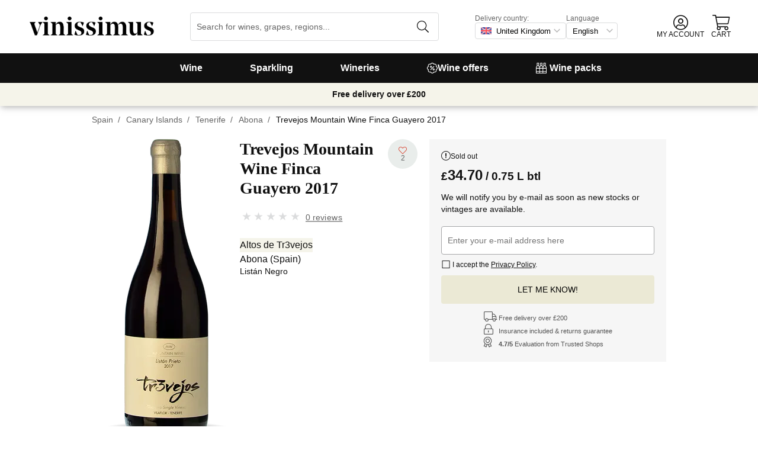

--- FILE ---
content_type: text/css
request_url: https://cdn.vinissimus.com/front/_next/static/css/0376a8540061949d.css
body_size: 4271
content:
.styles_heartButton__aYIFq{cursor:pointer;outline:0;background-color:#e9edeb;border-radius:50%;text-align:center;color:#d7412d;min-width:50px;height:50px;border:none}@media(max-width:480px){.styles_heartButton__aYIFq{margin-right:20px}}.styles_heartButton__aYIFq.styles_isFavorite__Wm7ti{color:#cd0b25}.styles_heartButton__aYIFq:hover{color:#cd0b25;background-color:#fcf1ee}.styles_heartButton__aYIFq>i{font-size:18px}.styles_heartButton__aYIFq.styles_hasLikes__TaEmI>i{font-size:14px}.styles_heartButton__aYIFq .styles_likes__Jvb7B{color:#666;font-size:12px;margin-top:-4px}.styles_promoBar__LPNuy{display:flex;justify-content:center;margin:auto}.styles_promoBar__LPNuy .styles_signupPromo___2xL7{background-color:#fff;border:2px dashed #111;display:flex;justify-content:center;align-items:center;min-height:30px;padding:5px 20px;z-index:1;box-shadow:2px 2px 10px 0 hsla(0,0%,40%,.5);transition:all .5 ease;font-weight:700;font-family:"PT Serif",Georgia,Times New Roman,Times,serif}.styles_promoBar__LPNuy .styles_signupPromo___2xL7 img{padding:5px 10px 5px 0}.styles_promoBar__LPNuy .styles_signupPromo___2xL7:hover{cursor:pointer;box-shadow:none}.styles_promoBar__LPNuy .styles_signupPromoMul6__Qw5NC{background-color:#ffaf69;border:2px dashed #fff;display:flex;justify-content:center;align-items:center;min-height:30px;padding:5px 20px;z-index:1;border-radius:8px;margin-left:30px;font-weight:700;font-family:"PT Serif",Georgia,Times New Roman,Times,serif}.styles_promoBar__LPNuy .styles_signupPromoMul6__Qw5NC img{padding:5px 10px 5px 0}.styles_promoBar__LPNuy .styles_signupPromoMul6__Qw5NC:hover{cursor:pointer;box-shadow:none}.styles_promoBar__LPNuy .styles_fixed__02iGl{width:100vw;background-color:#e9edeb;position:fixed;z-index:5;bottom:0;padding:10px;font-size:16px;border:none;border-top:4px solid #c9d1ce}.styles_promoBar__LPNuy .styles_fixed__02iGl span{margin-right:10%;padding:2% 5%;background-color:#fff}.styles_promoBar__LPNuy .styles_fixed__02iGl img{padding:0 3%;width:60px;margin-left:3%}.styles_promoBar__LPNuy .styles_fixed__02iGl span.styles_closeButton__LZw_i{background-color:transparent;position:absolute;top:2px;right:10px;margin-right:3%;padding:0}.styles_select__AT3zI{position:relative;height:100%}.styles_select__AT3zI .styles_icon__xBJ_9{position:absolute;left:10px;z-index:1;font-size:18px;top:27%}.styles_select__AT3zI.styles_hasIcon__fN7Dt select{padding:0 25px}.styles_select__AT3zI select{border:1px solid #dbdcdd;background-color:#fff;height:48px;outline:0;border-radius:4px;position:relative;-webkit-appearance:none;-moz-appearance:none;background:transparent;background-image:url([data-uri])!important;background-repeat:no-repeat!important;background-position-x:97%!important;background-position-y:50%!important;background-size:20px 20px}.styles_payMethods__XfM3K{display:flex;align-items:center;flex-wrap:wrap;justify-content:center;align-self:normal}.styles_payMethods__XfM3K>div{align-items:center;justify-content:center;border-radius:4px;background-color:#fff;border:1.5px solid #ededee;display:flex;font-size:12px;height:32px;margin:5px!important}.styles_payMethods__XfM3K .styles_payTransfer__0Iuyw{padding:0 10px}.styles_payMethods__XfM3K .styles_payTransfer__0Iuyw i{font-size:22px;margin-right:10px}.styles_imgTrustedShops__xlZnG{display:block;margin:20px auto}.styles_trustedCertificates____fdR{display:flex;align-items:center;justify-content:center;flex-wrap:wrap;margin:10px auto;max-width:360px}@media(max-width:480px){.styles_trustedCertificates____fdR{max-width:250px}}.styles_trustedCertificates____fdR>div{display:flex;align-items:center;justify-content:center;margin:5px 0}.styles_trustedCertificates____fdR>div>a,.styles_trustedCertificates____fdR>div>div{margin:5px!important}.styles_trustedCertificates____fdR .styles_psd2__0HVp2{display:flex;justify-content:center;align-items:center;padding:3px 7px;background-color:#034da1;color:#fff;letter-spacing:2px;font-size:11px;width:-moz-min-content;width:min-content}.styles_trustedCertificates____fdR .styles_psd2__0HVp2 i{margin-right:5px;font-size:18px}.styles_trustedCertificates____fdR .styles_recommendation__kAKrj p{margin:0;color:#666;font-style:italic;text-align:center}@media(min-width:768px){.styles_trustedCertificates____fdR .styles_recommendation__kAKrj p{max-width:250px;padding:0 10px;text-align:left}}.styles_trustedCertificates____fdR .styles_recommendation__kAKrj:hover p{color:#111}.styles_medals__AobE7{display:flex;justify-content:space-around;background-color:#fff;padding:20px 20px 0;flex-wrap:wrap;width:auto;max-width:1200px;margin:auto}.styles_medals__AobE7>a{margin:0 10px 20px;display:flex;align-items:center}.styles_medals__AobE7>a img{width:auto;max-width:100%}.styles_medals__AobE7 .styles_robertParker__d5cUa{background-color:#30161f;color:#fff;display:flex;padding:15px;min-height:90px;max-width:550px;justify-content:center;align-content:center}@media(max-width:550px){.styles_medals__AobE7 .styles_robertParker__d5cUa{flex-direction:column}}.styles_medals__AobE7 .styles_robertParker__d5cUa>span{display:flex;flex-direction:column;font-size:18px}@media(max-width:550px){.styles_medals__AobE7 .styles_robertParker__d5cUa>span{font-size:16px}}.styles_medals__AobE7 .styles_robertParker__d5cUa>span span:last-child{font-weight:100}.styles_medals__AobE7 .styles_robertParker__d5cUa hr{height:80%;margin:20px;border:.5px solid #dbbcb3}@media(max-width:550px){.styles_medals__AobE7 .styles_robertParker__d5cUa hr{height:auto;width:100%;margin:20px 0}}.styles_medals__AobE7 .styles_trustedShops__fO3mc:hover{color:#111}.styles_medals__AobE7 .styles_trustedShops__fO3mc>span{display:flex;flex-direction:column;margin-left:10px;font-size:16px}.styles_medals__AobE7 .styles_trustedShops__fO3mc>span span.styles_stars__mkQIP{font-size:22px;color:#fed203}.styles_medals__AobE7 .styles_trustedShops__fO3mc>span span.styles_value__T5mr9{font-size:1.2em;font-weight:700}.styles_collectors__bz_on img,.styles_collectors__uSFsk img,.styles_lastorder__0D8Sx .styles_block__s3hi3 img{display:block}.styles_promoBanner__TBUu_{background-color:#f5f4ea;box-sizing:border-box;display:block;min-height:30px;z-index:5;display:flex;align-items:center;justify-content:center;flex-wrap:wrap;width:100%;padding:5px;text-align:center;box-shadow:2px 2px 10px 0 hsla(0,0%,40%,.5);transition:all .5 ease}.styles_promoBanner__TBUu_:hover{color:inherit}.styles_promoBanner__TBUu_:hover b,.styles_promoBanner__TBUu_:hover span{border-bottom:1px solid;transition:border-bottom .3s ease}.styles_promoBanner__TBUu_ b,.styles_promoBanner__TBUu_ span{border-bottom:1px solid transparent;padding:3px 0;margin:2px 15px;line-height:18px}.styles_promoBanner__TBUu_ p{line-height:16px}.styles_promoBanner__TBUu_ .styles_countdown__hWVPx{margin:2px 15px}.styles_warning__jZt40{width:100%;max-width:970px;width:90%;margin:10px auto;border-radius:4px;border:2px solid #cd0b25}@media(max-width:768px){.styles_warning__jZt40{font-size:.9em}}.styles_wrapper__911tC{margin-top:200px;position:relative}@media(max-width:480px){.styles_wrapper__911tC{margin-top:360px}}.MoreInfo_iconMoreInfo__ih6Qm{display:inline-flex;align-items:center;justify-content:center;max-width:13px;min-width:13px;width:100%;height:13px;border-radius:100%;font-family:"PT Serif",Georgia,Times New Roman,Times,serif;font-size:10px;font-weight:700;text-transform:lowercase}.MoreInfo_iconMoreInfo__ih6Qm.MoreInfo_fill__8NQfl{background-color:#dbdcdd;border:1px solid #dbdcdd;color:#666}.MoreInfo_iconMoreInfo__ih6Qm.MoreInfo_linear__cfi2N{background-color:transparent;border:1px solid #111;color:#111}.styles_privacyModal__nb_A1 div.modal-content h4,.styles_privacyModal__nb_A1 div.modal-content p{margin-top:5px}.styles_privacyModal__nb_A1 div.modal-content h4{margin-bottom:0}.styles_privacyClickable__CDlbx{padding:24px 0;margin:-24px 0;text-decoration:underline}.styles_freeShippingMul6__nbY6D{display:flex;align-items:center;-moz-column-gap:5px;column-gap:5px;font-size:12px;line-height:1.25;color:#e03100}.styles_freeShippingMul6__nbY6D i{font-size:16px;line-height:1}.styles_freeShippingMul6Button__7gpOd{display:inline-flex;padding:0;text-align:left;border:none;background:transparent;outline:0;cursor:pointer}.styles_tooltipWrapper__K_QU7{display:block}.styles_tooltipBubble__r05TO{transform:none!important;left:0!important}.styles_tooltipBubble__r05TO:after{transform:none!important;left:10%!important}.styles_tooltipContent__wtUau{padding:10px;font-size:12px;line-height:1.5;font-style:italic;border-radius:4px}.styles_shipping_discount__pDk7h{color:green;line-height:18px}.styles_shipping_discount__pDk7h i{font-size:22px;vertical-align:sub}.styles_shipping_discount__pDk7h .styles_main__L9jZj{font-weight:700}.styles_shipping_discount__pDk7h .styles_secondary__YjggG,.styles_shipping_discount__pDk7h.styles_small__cugbb{font-size:12px}.styles_shipping_discount__pDk7h.styles_small__cugbb i{font-size:18px}.styles_infoProduct__4Qy6S{font-size:12px;color:#666;display:inline-block;max-width:200px;overflow:hidden;text-overflow:ellipsis;white-space:nowrap}.styles_noEllipsis__Jo_hd{overflow:auto;text-overflow:clip;white-space:normal}.styles_ecologicalProduct__bndYF{display:inline-block;color:#fff;background-color:green;padding:0 3px;font-size:12px}.styles_infoWrapperSmall__yKH37{display:flex;flex-direction:column}.styles_addBtnSmall__PmcqQ{margin:-2px 0 0 -3px;width:48px;background-color:transparent!important}.styles_addBtnSmall__PmcqQ i{background-color:#fed203!important;padding:1px 10px;border-radius:4px}.styles_addBtnSmall__PmcqQ:hover i{background-color:#111!important}.styles_productWidgetSmall__NMC5J{display:flex;align-items:center;margin:.5em .75em;min-width:270px;width:270px}.styles_productWidgetSmall__NMC5J .styles_productImage__HSOCD{margin-right:1.5em}.styles_productWidgetSmall__NMC5J .styles_infoProduct__4Qy6S,.styles_productWidgetSmall__NMC5J .styles_productName__AZgEk{margin:0}.styles_productWidgetSmall__NMC5J .styles_productName__AZgEk{overflow:hidden;word-wrap:break-word;text-overflow:ellipsis;-webkit-line-clamp:2;line-height:1.2;height:auto;font-size:16px;max-height:38.4px;-webkit-box-orient:vertical;display:block;display:-webkit-box}.styles_productWidgetSmall__NMC5J .styles_productPrice__a3a1w{margin:5px 0 0}.styles_productWidgetSmall__NMC5J:hover{color:currentColor;opacity:.8}.styles_productWidgetSmall__NMC5J .fallback-img{height:130px;margin:10px}.styles_bannerReferral__xCRvm{display:flex;flex-direction:column;align-items:center;margin:10px 0}.styles_bannerReferral__xCRvm .styles_referralBadge__9GONZ{background-color:#111;box-shadow:8px 8px 4px 0 hsla(0,0%,40%,.5);transition:all .5 ease}@media(max-width:480px){.styles_bannerReferral__xCRvm .styles_referralBadge__9GONZ{box-shadow:none;margin:0 10px}}.styles_bannerReferral__xCRvm .styles_referralBadge__9GONZ svg{color:#fff}.styles_bannerReferral__xCRvm .styles_referralTitle__jpS87{max-width:500px;text-align:center}.styles_packContent__l3Hgl{display:flex;flex-wrap:wrap;justify-content:space-between}.styles_packContent__l3Hgl>div{flex:1 1}.styles_catalog__1ImJ9 h2.section-heading{margin:20px 0;padding-top:5px}.styles_catalog__1ImJ9 .product-catalog{justify-content:flex-start}.styles_description__5AeeF{padding:20px 50px 0 0;min-width:300px}.styles_description__5AeeF p{line-height:1.8}.styles_description__5AeeF :first-child{margin-top:0}@media(max-width:480px){.styles_description__5AeeF{padding:20px 0 0}.styles_catalog__1ImJ9{padding-top:0}.styles_catalog__1ImJ9 .product-catalog{justify-content:center}}.styles_packsList__mpupJ{max-width:480px;margin-inline:auto}.styles_packsList__mpupJ>*{margin:0}.styles_packsList__mpupJ>*+*{margin-top:8px}.styles_packsList__mpupJ>p{color:#666;text-transform:uppercase}.styles_packsList__mpupJ ul{padding-inline-start:0}.styles_packsList__mpupJ ul>*+*{margin-top:8px}.styles_pack__uCBAM{display:flex;max-width:min(80vw,480px);justify-content:space-between;align-items:center;gap:10px;position:relative;padding:10px 20px 10px 10px;font-size:14px;background-color:#f6f6f6}.styles_pack__uCBAM:after{content:"❯";position:absolute;right:5px;color:#a6a7a9;font-family:-apple-system,system-ui,BlinkMacSystemFont,Segoe UI,Roboto,Helvetica Neue,Arial,sans-serif}.styles_pack__uCBAM:hover{background-color:#ededee;transition:background-color .3s ease}.styles_pack__uCBAM *{margin:0}.styles_pack__uCBAM .styles_name__9xlyS{white-space:nowrap;overflow:hidden;text-overflow:ellipsis}.styles_pack__uCBAM>:last-child{white-space:nowrap}.styles_progressBar__tJVkQ{background-color:#f6f6f6;border-radius:2px}.styles_progressBar__tJVkQ .styles_fill__oEEFh{background-color:#dd7758;border-radius:2px}.styles_starRatings__B9pGX{--percent:calc(var(--rating) / var(--numStars) * 100%);display:inline-block;font-size:16px;margin-right:5px}.styles_starRatings__B9pGX.styles_large__bZoXF{font-size:33.2px}.styles_starRatings__B9pGX:before{content:"★★★★★";letter-spacing:3px;background:linear-gradient(90deg,#dd7758 var(--percent),#dbdcdd var(--percent));-webkit-background-clip:text;background-clip:text;-webkit-text-fill-color:transparent}.styles_opinionsRating__2Olkx .styles_grade__EU5A1{font-size:28px}.styles_opinionsRating__2Olkx .styles_totalGrade__dfkzV{margin-left:5px;align-self:center}.styles_opinionsRating__2Olkx.styles_cellar__hEelr{justify-content:center;align-items:center;flex-direction:column}.styles_opinionsRating__2Olkx .styles_numOpinions__t_p9L{align-self:center;margin:0}.styles_opinionsRating__2Olkx,.styles_opinionsRating__2Olkx .styles_firstBlock__NtfrI{display:flex;align-items:center}.styles_opinionsRating__2Olkx.styles_large__bZoXF{justify-content:space-between;align-items:center;align-content:center;justify-items:center}@media(max-width:768px){.styles_opinionsRating__2Olkx.styles_large__bZoXF{flex-direction:column;align-items:center}}.styles_opinionsRating__2Olkx.styles_small__cQ8K1{justify-content:flex-start;margin:7px auto;flex-wrap:wrap}.styles_numOpinions__t_p9L{font-size:12px;color:#666}.styles_numOpinions__t_p9L.styles_aboutWines___Aj_X{display:block}a .styles_numOpinions__t_p9L{text-decoration:underline}a .styles_numOpinions__t_p9L:hover{color:#d7412d}.styles_opinionsRatingItem__cRhOT{color:#666;display:flex;align-items:center;font-size:12px;background-color:transparent;border:none;width:100%}.styles_opinionsRatingItem__cRhOT span:first-child{min-width:70px}.styles_opinionsRatingItem__cRhOT span:last-child{width:20px}.styles_opinionQuantity__wU3pt{width:calc(100% - 82px);display:inline-block;margin:5px 10px 5px 0}.styles_banner__Ykfj9{width:100%;display:flex;justify-content:center;align-items:center;font-weight:700;margin:0;flex-direction:row;flex-wrap:wrap}.styles_banner__Ykfj9 .styles_box__DKUus{background:#e03100;color:#fff;flex:0 0 auto;padding:5px 15px}.styles_banner__Ykfj9 a{color:#e03100;text-decoration:underline;padding:5px 15px;flex:0 0 auto}.styles_tagsList__pDQlW{padding-left:0;margin-left:0;font-size:13px}.styles_tagsList__pDQlW li{display:inline-block;padding:3px 10px;margin-right:10px;margin-bottom:10px}.styles_table__jWPKo tr{border-bottom:1px solid #e9edeb}.styles_table__jWPKo caption{text-align:left}.styles_table__jWPKo td,.styles_table__jWPKo th{vertical-align:top}.styles_table__jWPKo td.auto-th,.styles_table__jWPKo th{text-align:left;font-weight:400;padding:10px 10px 10px 0;color:#666;font-size:13px;line-height:18px;text-transform:uppercase}.styles_table__jWPKo .auto-th{min-width:70px;overflow:hidden;white-space:nowrap;text-overflow:ellipsis}.styles_table__jWPKo th:not(.auto-th){width:144px;min-width:144px}.styles_table__jWPKo td{text-align:left;padding:8px 0;width:95%}html[lang=de] .styles_table__jWPKo .auto-th{min-width:90px}html[lang=de] .styles_table__jWPKo th:not(.auto-th){width:175px;min-width:175px}.styles_opinionList__ajFKy{color:#666;font-size:13px}.styles_opinionList__ajFKy .styles_rating__fgqRF{display:inline-block}.styles_opinionList__ajFKy .styles_description__ZVeyo,.styles_opinionList__ajFKy .styles_title__Jd5JI{font-size:14px;color:#111;margin:5px auto}.styles_opinionList__ajFKy .styles_title__Jd5JI{font-family:"PT Serif",Georgia,Times,serif;font-weight:700;font-size:16px}.styles_opinionList__ajFKy .styles_description__ZVeyo{padding-bottom:20px}.styles_opinionList__ajFKy .styles_description__ZVeyo:not(:last-child){border-bottom:1px solid #dbdcdd}.styles_opinionList__ajFKy .styles_translate__0keey{margin-right:5%;float:right;margin-top:10px;text-decoration:underline}.styles_orderOpinions__N43Qh{display:flex;justify-content:flex-end}.styles_orderOpinions__N43Qh small{font-size:12px}.styles_orderOpinions__N43Qh select{outline:none;margin-left:5px;font-size:12px;border:1px solid #dbdcdd;color:#666;background-color:transparent}.styles_displayOpinionList__r2i2d{display:block;margin:10px auto 20px;padding:5px;cursor:pointer;background-color:#fff;border-radius:5px;border:1px solid #111;font-weight:700}.styles_opinionContent__ckvln{display:flex}.styles_opinionContent__ckvln .styles_valoration___f9OG{display:flex;flex-direction:column;justify-content:flex-start;align-items:center;margin-right:10px;margin-top:5px}.styles_opinionContent__ckvln .styles_valoration___f9OG button{background-color:#fff;border:1px solid #dbdcdd;border-radius:4px;width:100%;height:20px;cursor:pointer}.styles_opinionContent__ckvln .styles_valoration___f9OG button.styles_active__YV4CL{background-color:#dbdcdd;color:#fff}.styles_indicator__SE60y{display:flex;align-items:center;justify-content:center}.styles_label__MkrK_{width:60px;padding:0 5px;white-space:nowrap;overflow:hidden;text-overflow:ellipsis}.styles_bar__Y54KE{position:relative;height:15px;background-color:#f5f4ea}.styles_progress__ob9IL{height:15px;display:block;background-color:#9d0a41;position:absolute;overflow:hidden;left:calc(var(--percent) - 15px);width:10%;border-radius:8px}
/*# sourceMappingURL=0376a8540061949d.css.map*/